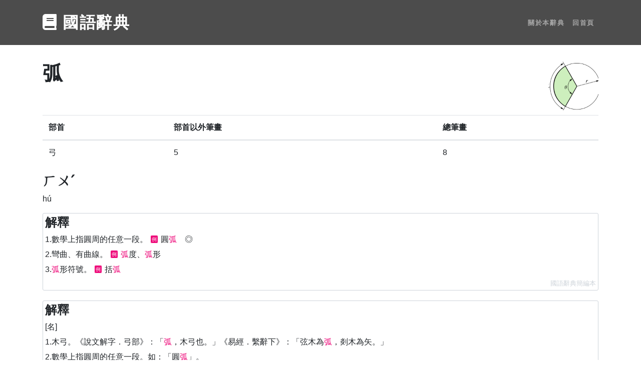

--- FILE ---
content_type: text/html; charset=utf-8
request_url: https://dictionary.chienwen.net/word/0c/80/b06c07-%E5%BC%A7.html
body_size: 10279
content:
<!DOCTYPE html>
<html lang="zh-TW">

<head>

  <meta charset="utf-8">
  <meta name="viewport" content="width=device-width, initial-scale=1, shrink-to-fit=no">
  <meta name="description" content="1.數學上指圓周的任意一段。 例:圓弧　◎ 2.彎曲、有曲線。 例:弧度、弧形 3.弧形符號。 例:括弧 [名]  1.木弓。《說文解字．弓部》：「弧，木弓也。」《易經．繫辭下》：「弦木為弧，剡木為矢。」 2.數學上指圓周的任意一段。如：「圓弧」。 3.弧形符號。如：「括弧」。 4.姓。如春秋時楚國有弧父。 [形] 彎">
  <meta name="keywords" content="弧, 優弧, 桑弧蓬矢, 設弧, 懸弧之慶, 懸弧, 霍亂弧菌, 弧紋, 弧帨齊輝, 弧菌, 弧角, 弧光燈, 弧光譜, 弧光, 弧度, 弧放電, 共軛弧, 括弧, 劣弧, 桃弧棘矢, 島弧, 大括弧, 圓弧, 蝥弧, 弧形, 弧線, 查字典, 查辭典, 線上字典, 線上辭典, 國語辭典, 成語辭典, 電子辭典, 國語字典, 中文字典, 中文辭典, 教育部, 注音, 漢語拼音, 名詞解釋, 字詞名, 部首字, 筆畫數, 相似詞, 相反詞, 釋義, 字義">
  <link rel="shortcut icon" type="image/png" href="/favicon.ico"/>
  <link rel="apple-touch-icon" href="/apple-touch-icon.png">
  

  <title>弧 的字義、部首、筆畫、相關詞 - 查字典 - 國語辭典</title>

  <link rel="stylesheet" href="https://stackpath.bootstrapcdn.com/bootstrap/4.3.1/css/bootstrap.min.css" integrity="sha384-ggOyR0iXCbMQv3Xipma34MD+dH/1fQ784/j6cY/iJTQUOhcWr7x9JvoRxT2MZw1T" crossorigin="anonymous">
    
  <link href="https://cdnjs.cloudflare.com/ajax/libs/font-awesome/5.11.2/css/all.min.css" rel="stylesheet">

  
    <style>/*!
 * Start Bootstrap - One Page Wonder v5.0.7 (https://startbootstrap.com/template-overviews/one-page-wonder)
 * Copyright 2013-2019 Start Bootstrap
 * Licensed under MIT (https://github.com/BlackrockDigital/startbootstrap-one-page-wonder/blob/master/LICENSE)
 */h1,h2,h3,h4,h5,h6{font-weight:800!important}.btn-xl{text-transform:uppercase;padding:1.5rem 3rem;font-size:.9rem;font-weight:700;letter-spacing:.1rem}.bg-black{background-color:#000!important}.rounded-pill{border-radius:5rem}.navbar-custom{padding-top:1rem;padding-bottom:1rem;background-color:rgba(0,0,0,.7)}.navbar-custom .navbar-brand{text-transform:uppercase;font-size:1rem;letter-spacing:.1rem;font-weight:700}.navbar-custom .navbar-nav .nav-item .nav-link{text-transform:uppercase;font-size:.8rem;font-weight:700;letter-spacing:.1rem}header.masthead{position:relative;overflow:hidden;padding-top:calc(7rem + 72px);padding-bottom:7rem;background:linear-gradient(0deg,#ff6a00 0,#ee0979 100%);background-repeat:no-repeat;background-position:center center;background-attachment:scroll;background-size:cover}header.masthead .masthead-content{z-index:1;position:relative}header.masthead .masthead-content .masthead-heading{font-size:4rem}header.masthead .masthead-content .masthead-subheading{font-size:2rem}header.masthead .bg-circle{z-index:0;position:absolute;border-radius:100%;background:linear-gradient(0deg,#ee0979 0,#ff6a00 100%)}header.masthead .bg-circle-1{height:90rem;width:90rem;bottom:-55rem;left:-55rem}header.masthead .bg-circle-2{height:50rem;width:50rem;top:-25rem;right:-25rem}header.masthead .bg-circle-3{height:20rem;width:20rem;bottom:-10rem;right:5%}header.masthead .bg-circle-4{height:30rem;width:30rem;top:-5rem;right:35%}@media (min-width:992px){header.masthead{padding-top:calc(10rem + 55px);padding-bottom:10rem}header.masthead .masthead-content .masthead-heading{font-size:6rem}header.masthead .masthead-content .masthead-subheading{font-size:4rem}}.bg-primary{background-color:#ee0979!important}.btn-primary{background-color:#ee0979;border-color:#ee0979}.btn-primary:active,.btn-primary:focus,.btn-primary:hover{background-color:#bd0760!important;border-color:#bd0760!important}.btn-primary:focus{box-shadow:0 0 0 .2rem rgba(238,9,121,.5)}.btn-secondary{background-color:#ff6a00;border-color:#ff6a00}.btn-secondary:active,.btn-secondary:focus,.btn-secondary:hover{background-color:#c50!important;border-color:#c50!important}.btn-secondary:focus{box-shadow:0 0 0 .2rem rgba(255,106,0,.5)}header.masthead{height:72px;background:0 0;padding:0}section{margin:50px 0}ul.word-list{padding:0;margin-bottom:6px}.word-list li{display:inline}@media print{.word-list .btn{color:#6c757d;border-color:#6c757d}}.word-list .word{margin-bottom:3px}.wicon{font-size:10px;border:thin solid;color:#fff;background-color:#ee0979;display:inline-block;border-radius:3px;margin:0 5px;width:16px;text-align:center;vertical-align:2px}.dict-word .explanation{margin-bottom:20px;border:1px solid #ced4da;border-radius:3px;padding:4px;overflow:hidden;word-break:break-all}.dict-word .explanation p{margin-bottom:6px}.dict-word .explanation .source{text-align:right;color:#ced4da;font-size:80%}.navbar-custom .navbar-brand{font-size:2rem}.sm_share{margin-top:20px}.actions{border-top:solid thin #ced4da;padding-top:20px}.print-url{text-align:center}.hl{color:#ee0979}.zhuyin{display:inline-block;margin-right:10px;white-space:nowrap}.tab{text-align:center;border-bottom:4px solid #6c757d}.tab:hover{text-decoration:none}.tab.active{border-bottom:4px solid #ee0979}.index-tabs{margin-bottom:40px}.wimg{display:inline-block;width:32px;height:32px;margin:0 5px;padding:3px;border:1px dotted #6c757d}#hash_info .dhash{display:inline-block;max-width:8em;overflow-x:hidden;text-overflow:ellipsis;vertical-align:bottom}#hash_info .dhash.full{word-break:break-word;overflow-x:initial;max-width:initial}#hash_info .btn{display:inline-block;vertical-align:bottom;padding:0;border:0;cursor:pointer}.index-snav .btn-switch{border-color:#6c747d;cursor:pointer}.index-snav .btn-switch.on{background-color:#6c747d;color:#fff;cursor:auto}.index-snav .btn-switch.on:hover{color:#fff}.my-recent-queries-ct .content{min-height:48px}.my-recent-queries-ct .we,.my-recent-queries-ct.empty .wne{display:none}.my-recent-queries-ct .wne,.my-recent-queries-ct.empty .we{display:inline-block}.index-loading-placeholder{height:800px;text-align:center}.visible-notice{margin-bottom:10px}.btn-iw{margin-bottom:3px}.hidden-word{display:none}.my-recent-queries-ct{min-height:118px}.my-recent-queries-ct .btn.settings{display:none}.my-recent-queries-ct .settings-panel{display:none}.my-recent-queries-ct .when-disabled{display:none}.my-recent-queries-ct.disabled .when-disabled{display:block}.my-recent-queries-ct.disabled .when-enabled{display:none}.my-recent-queries-ct .message{margin-bottom:6px}.hot-queries-loading{text-align:center}.zhwiki-image-cont{float:right;visibility:hidden;display:inline-block}.zhwiki-image{object-fit:cover;width:100px;height:100px;border-radius:6px;margin-bottom:8px}.sbox-container{position:relative}.sbox-ac-panel{position:absolute;background-color:#fff;border:1px solid #6c757d;width:calc(100% - 10px);z-index:1}.sbox-ac-panel ul{padding:0;list-style-type:none;margin-bottom:0}.sbox-ac-panel ul li a{display:block;padding:6px 16px}.sbox-ac-panel ul li a.kbf,.sbox-ac-panel ul li a:hover{text-decoration:none;background-color:#dee2e6}.sbox-ac-panel ul li a .one-word-label{display:inline-block;margin-left:2px;padding:2px;background-color:#6c757d;color:#fff;font-size:80%;border-radius:4px}@keyframes ldio-a7h7ist5k4j{0%{opacity:1}100%{opacity:0}}.ldio-a7h7ist5k4j div{left:94px;top:48px;position:absolute;animation:ldio-a7h7ist5k4j linear 1s infinite;background:#ee0979;width:12px;height:24px;border-radius:6px/12px;transform-origin:6px 52px}.ldio-a7h7ist5k4j div:nth-child(1){transform:rotate(0);animation-delay:-.9166666666666666s;background:#ee0979}.ldio-a7h7ist5k4j div:nth-child(2){transform:rotate(30deg);animation-delay:-.8333333333333334s;background:#ee0979}.ldio-a7h7ist5k4j div:nth-child(3){transform:rotate(60deg);animation-delay:-.75s;background:#ee0979}.ldio-a7h7ist5k4j div:nth-child(4){transform:rotate(90deg);animation-delay:-.6666666666666666s;background:#ee0979}.ldio-a7h7ist5k4j div:nth-child(5){transform:rotate(120deg);animation-delay:-.5833333333333334s;background:#ee0979}.ldio-a7h7ist5k4j div:nth-child(6){transform:rotate(150deg);animation-delay:-.5s;background:#ee0979}.ldio-a7h7ist5k4j div:nth-child(7){transform:rotate(180deg);animation-delay:-.4166666666666667s;background:#ee0979}.ldio-a7h7ist5k4j div:nth-child(8){transform:rotate(210deg);animation-delay:-.3333333333333333s;background:#ee0979}.ldio-a7h7ist5k4j div:nth-child(9){transform:rotate(240deg);animation-delay:-.25s;background:#ee0979}.ldio-a7h7ist5k4j div:nth-child(10){transform:rotate(270deg);animation-delay:-.16666666666666666s;background:#ee0979}.ldio-a7h7ist5k4j div:nth-child(11){transform:rotate(300deg);animation-delay:-83.33333333333333ms;background:#ee0979}.ldio-a7h7ist5k4j div:nth-child(12){transform:rotate(330deg);animation-delay:0s;background:#ee0979}.loadingio-spinner-spinner-hjx6vrfssbg{width:200px;height:200px;display:inline-block;overflow:hidden;background:#fff}.ldio-a7h7ist5k4j{width:100%;height:100%;position:relative;transform:translateZ(0) scale(1);backface-visibility:hidden;transform-origin:0 0}.ldio-a7h7ist5k4j div{box-sizing:content-box}</style>
  

</head>

<body>

    <!-- Navigation -->
    <nav class="navbar navbar-expand-lg navbar-dark navbar-custom fixed-top">
        <div class="container">
            <a class="navbar-brand" href="/" data-tlb="nav_title"><i class="fas fa-book"></i> 國語辭典</a>
            <button class="navbar-toggler" type="button" data-toggle="collapse" data-target="#navbarResponsive" aria-controls="navbarResponsive" aria-expanded="false" aria-label="Toggle navigation" data-tlb="nav_burger">
                <span class="navbar-toggler-icon"></span>
            </button>
            <div class="collapse navbar-collapse" id="navbarResponsive">
                <ul class="navbar-nav ml-auto">
                    
                    <li class="nav-item">
                        <a class="nav-link" href="/about" data-tlb="nav_about">關於本辭典</a>
                    </li>
                    
                    
                    <li class="nav-item">
                        <a class="nav-link" href="/" data-tlb="nav_home">回首頁</a>
                    </li>
                    
                </ul>
            </div>
        </div>
    </nav>

    <header class="masthead"></header>

    
    
    <section>
        <div class="container">
            <div class="row dict-word">
                <div class="col-lg-12 order-lg-1">
                    
                    
                        <a href="https://wikipedia.org/wiki/Special:Redirect/file/Circle_arc.svg" class="zhwiki-image-cont" target="_blank" data-tlb="word_zw_image">
                            <img data-src="/wImgPx_aHR0cHM6Ly93aWtpcGVkaWEub3JnL3dpa2kvU3BlY2lhbDpSZWRpcmVjdC9maWxlL0NpcmNsZV9hcmMuc3Zn.jpg" class="zhwiki-image" data-word="弧" />
                        </a>
                    
                    <h1>弧</h1>
                    
                    <table class="table">
                        <thead>
                            <th scope="col">部首</th>
                            <th scope="col">部首以外筆畫</th>
                            <th scope="col">總筆畫</th>
                        </thead>
                        <tbody>
                            <td>弓</td>
                            <td>5</td>
                            <td>8</td>
                        </tbody>
                    </table>
                    
                    
                        <h3><span class="zhuyin">ㄏㄨˊ</span></h3>
                        <p>hú</p>
                        
                        
                            <div class="explanation">
                                <h4>解釋</h4>
                                
                                    <p>1.數學上指圓周的任意一段。<span class="wicon">例</span>圓<span class="hl">弧</span>　◎</p><p>2.彎曲、有曲線。<span class="wicon">例</span><span class="hl">弧</span>度、<span class="hl">弧</span>形</p><p>3.<span class="hl">弧</span>形符號。<span class="wicon">例</span>括<span class="hl">弧</span></p>
                                
                                
                                
                                
                                
                                    <div class="source" data-source-id="1">國語辭典簡編本</div>
                                
                            </div>
                        
                            <div class="explanation">
                                <h4>解釋</h4>
                                
                                    <p>[名] </p><p>1.木弓。《說文解字．弓部》：「<span class="hl">弧</span>，木弓也。」《易經．繫辭下》：「弦木為<span class="hl">弧</span>，剡木為矢。」</p><p>2.數學上指圓周的任意一段。如：「圓<span class="hl">弧</span>」。</p><p>3.<span class="hl">弧</span>形符號。如：「括<span class="hl">弧</span>」。</p><p>4.姓。如春秋時楚國有<span class="hl">弧</span>父。</p><p>[形]</p><p>彎曲的、有曲線的。如：「<span class="hl">弧</span>形」。</p>
                                
                                
                                
                                
                                
                                    <div class="source" data-source-id="3">重編國語辭典</div>
                                
                            </div>
                        
                            <div class="explanation">
                                <h4>解釋</h4>
                                
                                <p><span class="hl">弧</span>是一條平面曲線，它是圓上兩點間的一段，包含兩個端點. 連接<span class="hl">弧</span>的兩個端點之間的線段被命名為弦.  若圓心位於<span class="hl">弧</span>與弦連接成的封閉圖形之內，這段<span class="hl">弧</span>稱為優<span class="hl">弧</span>. 若圓心位於<span class="hl">弧</span>與弦連接成的封閉圖形之外，這段<span class="hl">弧</span>稱為劣<span class="hl">弧</span>.    優<span class="hl">弧</span>是指圓心位於<span class="hl">弧</span>與弦連接成的封閉圖形之內；劣<span class="hl">弧</span>是指圓心位於<span class="hl">弧</span>與弦連接成的封閉圖形之外. 簡單地說，大於半圓的<span class="hl">弧</span>即是優<span class="hl">弧</span>，而小於半圓的<span class="hl">弧</span>就叫劣<span class="hl">弧</span>. 半圓則沒有優劣<span class="hl">弧</span>之分.    當要表示一條曲線上A與B兩點之間所形成的<span class="hl">弧</span>時，會寫成或而不會只寫成AB，因為這樣寫表示這兩點間的線段，亦即是AB所成的弦（如上圖所示）.   * *  *  * 圓周 * 周長    *Table of contents for Math Open Reference Circle pages  *Math Open Reference page on circular arcs  With interactive animation *Math Open Reference page on Radius of a circular arc or segment With interactive a...<a href="https://zh.wikipedia.org/zh-tw/%E5%BC%A7" target="_blank" data-tlb="word_zw_more">閱讀更多</a></p>
                                
                                
                                
                                
                                
                                    <div class="source" data-source-id="5">中文維基百科</div>
                                
                            </div>
                        
                    
                    
                    <div>
                        
                        <h4>相關詞</h4>
                        <p>
                        <ul class="word-list">
                            
                            <li><a class="word btn btn-outline-primary" href="/word/37/00/c76e5a-%E5%BC%A7%E7%B7%9A.html" data-tlb="word_r" data-tval="0"><span class="hl">弧</span>線</a></li>
                            
                            <li><a class="word btn btn-outline-primary" href="/word/7a/37/80be69-%E5%BC%A7%E5%BD%A2.html" data-tlb="word_r" data-tval="1"><span class="hl">弧</span>形</a></li>
                            
                            <li><a class="word btn btn-outline-primary" href="/word/bb/2e/2e63b2-%E8%9D%A5%E5%BC%A7.html" data-tlb="word_r" data-tval="2">蝥<span class="hl">弧</span></a></li>
                            
                            <li><a class="word btn btn-outline-primary" href="/word/cc/10/94c5cb-%E5%9C%93%E5%BC%A7.html" data-tlb="word_r" data-tval="3">圓<span class="hl">弧</span></a></li>
                            
                            <li><a class="word btn btn-outline-primary" href="/word/e2/dd/455f5a-%E5%A4%A7%E6%8B%AC%E5%BC%A7.html" data-tlb="word_r" data-tval="4">大括<span class="hl">弧</span></a></li>
                            
                            <li><a class="word btn btn-outline-primary" href="/word/a3/65/355673-%E5%B3%B6%E5%BC%A7.html" data-tlb="word_r" data-tval="5">島<span class="hl">弧</span></a></li>
                            
                            <li><a class="word btn btn-outline-primary" href="/word/98/c9/61cb68-%E6%A1%83%E5%BC%A7%E6%A3%98%E7%9F%A2.html" data-tlb="word_r" data-tval="6">桃<span class="hl">弧</span>棘矢</a></li>
                            
                            <li><a class="word btn btn-outline-primary" href="/word/72/96/80c0a3-%E5%8A%A3%E5%BC%A7.html" data-tlb="word_r" data-tval="7">劣<span class="hl">弧</span></a></li>
                            
                            <li><a class="word btn btn-outline-primary" href="/word/b4/12/c6e05c-%E6%8B%AC%E5%BC%A7.html" data-tlb="word_r" data-tval="8">括<span class="hl">弧</span></a></li>
                            
                            <li><a class="word btn btn-outline-primary" href="/word/2b/29/6fd072-%E5%85%B1%E8%BB%9B%E5%BC%A7.html" data-tlb="word_r" data-tval="9">共軛<span class="hl">弧</span></a></li>
                            
                            <li><a class="word btn btn-outline-primary" href="/word/67/ff/70525e-%E5%BC%A7%E6%94%BE%E9%9B%BB.html" data-tlb="word_r" data-tval="10"><span class="hl">弧</span>放電</a></li>
                            
                            <li><a class="word btn btn-outline-primary" href="/word/7c/66/4c0f05-%E5%BC%A7%E5%BA%A6.html" data-tlb="word_r" data-tval="11"><span class="hl">弧</span>度</a></li>
                            
                            <li><a class="word btn btn-outline-primary" href="/word/f7/64/56ceee-%E5%BC%A7%E5%85%89.html" data-tlb="word_r" data-tval="12"><span class="hl">弧</span>光</a></li>
                            
                            <li><a class="word btn btn-outline-primary" href="/word/80/9a/00f763-%E5%BC%A7%E5%85%89%E8%AD%9C.html" data-tlb="word_r" data-tval="13"><span class="hl">弧</span>光譜</a></li>
                            
                            <li><a class="word btn btn-outline-primary" href="/word/48/62/05b8c7-%E5%BC%A7%E5%85%89%E7%87%88.html" data-tlb="word_r" data-tval="14"><span class="hl">弧</span>光燈</a></li>
                            
                            <li><a class="word btn btn-outline-primary" href="/word/28/d6/852ed0-%E5%BC%A7%E8%A7%92.html" data-tlb="word_r" data-tval="15"><span class="hl">弧</span>角</a></li>
                            
                            <li><a class="word btn btn-outline-primary" href="/word/13/06/3637ed-%E5%BC%A7%E8%8F%8C.html" data-tlb="word_r" data-tval="16"><span class="hl">弧</span>菌</a></li>
                            
                            <li><a class="word btn btn-outline-primary" href="/word/00/0a/8038c9-%E5%BC%A7%E5%B8%A8%E9%BD%8A%E8%BC%9D.html" data-tlb="word_r" data-tval="17"><span class="hl">弧</span>帨齊輝</a></li>
                            
                            <li><a class="word btn btn-outline-primary" href="/word/26/0e/a312db-%E5%BC%A7%E7%B4%8B.html" data-tlb="word_r" data-tval="18"><span class="hl">弧</span>紋</a></li>
                            
                            <li><a class="word btn btn-outline-primary" href="/word/2f/07/8067fa-%E9%9C%8D%E4%BA%82%E5%BC%A7%E8%8F%8C.html" data-tlb="word_r" data-tval="19">霍亂<span class="hl">弧</span>菌</a></li>
                            
                            
                            <li><button class="btn btn-outline-secondary btn-iw more-word" data-tlb="word_r_more" data-tval="5"><i class="fas fa-plus"></i> 還有 5 個</button></li>
                                
                                    <li><a class="word btn btn-outline-primary hidden-word" href="/word/3d/4b/c17035-%E6%87%B8%E5%BC%A7.html" data-tlb="word_r" data-tval="20">懸<span class="hl">弧</span></a></li>
                                
                                    <li><a class="word btn btn-outline-primary hidden-word" href="/word/d3/dd/d4071d-%E6%87%B8%E5%BC%A7%E4%B9%8B%E6%85%B6.html" data-tlb="word_r" data-tval="21">懸<span class="hl">弧</span>之慶</a></li>
                                
                                    <li><a class="word btn btn-outline-primary hidden-word" href="/word/01/73/4d0931-%E8%A8%AD%E5%BC%A7.html" data-tlb="word_r" data-tval="22">設<span class="hl">弧</span></a></li>
                                
                                    <li><a class="word btn btn-outline-primary hidden-word" href="/word/ab/82/898817-%E6%A1%91%E5%BC%A7%E8%93%AC%E7%9F%A2.html" data-tlb="word_r" data-tval="23">桑<span class="hl">弧</span>蓬矢</a></li>
                                
                                    <li><a class="word btn btn-outline-primary hidden-word" href="/word/71/89/0141d0-%E5%84%AA%E5%BC%A7.html" data-tlb="word_r" data-tval="24">優<span class="hl">弧</span></a></li>
                                
                            
                        </ul>
                        </p>
                        
                    </div>
                    
                    <div class="actions d-print-none">
                        <button type="button" data-action="print" class="btn btn-outline-secondary" data-tlb="word_print"><i class="fas fa-print"></i> 列印</button>
                        <button type="button" data-action="copy" data-text="https://dictionary.chienwen.net/word/0c/80/b06c07-%E5%BC%A7.html?fr=cp" class="btn btn-outline-secondary" data-tlb="word_copy"><i class="far fa-copy"></i> 複製網址</button>
                    </div>
                    <div class="sm_share d-print-none">
                        <iframe src="https://www.facebook.com/plugins/share_button.php?href=https://dictionary.chienwen.net/word/0c/80/b06c07-%E5%BC%A7.html?fr=fb&layout=button&size=small&width=60&height=20&appId" width="60" height="20" style="border:none;overflow:hidden" scrolling="no" frameborder="0" allowTransparency="true" allow="encrypted-media"></iframe>
                        <div class="line-it-button" data-lang="zh_Hant" data-type="share-a" data-ver="3" data-url="https://dictionary.chienwen.net/word/0c/80/b06c07-%E5%BC%A7.html?fr=ln" data-color="default" data-size="small" data-count="false" style="display: none;"></div>
                    </div>
                    
                </div>
            </div>
        </div>
    </section>
    


    <section class="d-print-none">
        <div class="container">
            <div class="row align-items-center">
                <div class="col-md-10 col-lg-8 col-xl-7 mx-auto">
                    
                    <form method="post" action="/">
                        <div class="form-row">
                            <div class="col-12 col-md-9 mb-2 mb-md-0 sbox-container">
                                <input type="text" class="form-control form-control-lg" placeholder="輸入一個字或詞" value="弧" name="q" id="q" autocomplete="off">
                                <div class="sbox-ac-panel js-sbox-ac-panel" style="display: none;"></div>
                            </div>
                            <div class="col-12 col-md-3">
                                <button type="submit" class="btn btn-block btn-lg btn-primary" data-tlb="search"><i class="fas fa-book"></i> 查詢</button>
                            </div>
                        </div>
                    </form>
                </div>
            </div>
        </div>
    </section>
    
    
    <section id="exp_v1">
        <div class="container actions">
            <div class="row index-data tab-content tab-content--mrq">
                <div class="col-lg-12 order-lg-1 my-recent-queries-ct">
                    <h2>你最近的查詢</h2>
                    <div class="visible-notice">
                        <i class="fas fa-lock"></i> 只有你看得到
                    </div>
                    <div class="content">
                        <div class="when-disabled">
                            已停用 <a class="btn btn-outline-secondary enable" data-tlb="qs_mrq_enable">啟用查詢紀錄</a>
                        </div>
                        <div class="when-enabled">
                            <ul id="my-recent-queries" class="word-list wne"><li><div class="message">Loading...</div></li></ul>
                            <span class="message we">沒有紀錄</span>
                            <button type="button" class="btn btn-outline-secondary settings btn-iw" data-tlb="qs_mrq_setting"><i class="fas fa-cog"></i> 設定</button>
                            <div class="settings-panel">
                                <a class="btn btn-outline-secondary wne clear" data-tlb="qs_mrq_clear">清除全部</a>
                                <a class="btn btn-outline-secondary disable" data-tlb="qs_mrq_disable">停用查詢紀錄</a>
                            </div>
                        </div>
                    </div>
                </div>
            </div>
        </div>
    </section>
    

    
    <section id="hash_info" class="d-print-none">
        <div class="container">
            <div class="row align-items-center">
                <div class="col-lg-12">
                    <a class="cta" href="#" data-tlb="hash_show" style="display:none"><i class="fas fa-hashtag"></i> 顯示 弧 的雜湊值</a>
                    <table class="table">
                        <thead>
                            <th scope="col">MD5</th>
                            <th scope="col">SHA1</th>
                        </thead>
                        <tbody class="actions">
                            <tr>
                                <td>
                                    <span class="dhash">29b078673571c51db2644b7a7524dad7</span>
                                    <a class="btn d-none d-md-inline-block d-lg-inline-block" data-action="hash-display" data-tlb="hash_md5_full">
                                        <i class="fas fa-eye"></i>
                                    </a>
                                    <a class="btn" data-action="copy" data-text="29b078673571c51db2644b7a7524dad7" data-tlb="hash_md5_copy">
                                        <i class="far fa-copy"></i>
                                    </a>
                                </td>
                                <td>
                                    <span class="dhash">0c80b06c072f4b57a725e83e3588c0b29c4d236a</span>
                                    <a class="btn d-none d-md-inline-block d-lg-inline-block" data-action="hash-display" data-tlb="hash_sha1_full">
                                        <i class="fas fa-eye"></i>
                                    </a>
                                    <a class="btn" data-action="copy" data-text="0c80b06c072f4b57a725e83e3588c0b29c4d236a" data-tlb="hash_sha1_copy">
                                        <i class="far fa-copy"></i>
                                    </a>
                                </td>
                            </tr>
                            <tr>
                                <td colspan="2">
                                    <i class="far fa-question-circle"></i> <a href="https://zh.wikipedia.org/wiki/%E6%95%A3%E5%88%97%E5%87%BD%E6%95%B8" target="_blank" data-tlb="hash_help">什麼是雜湊</a>
                                </td>
                            </tr>
                        </tbody>
                    </table>
                </div>
            </div>
        </div>
    </section>
    

    
    
    

    <!-- Footer -->
    <footer class="py-5 bg-black">
        <div class="container">
            <p class="m-0 text-center text-white small">Copyright &copy; 國語辭典 2026</p>
            
                <p class="d-none d-print-block print-url">https://dictionary.chienwen.net/word/0c/80/b06c07-弧</p>
            
        </div>
        <!-- /.container -->
    </footer>

    <script src="https://code.jquery.com/jquery-3.3.1.min.js"></script>

    <script src="https://stackpath.bootstrapcdn.com/bootstrap/4.3.1/js/bootstrap.min.js" integrity="sha384-JjSmVgyd0p3pXB1rRibZUAYoIIy6OrQ6VrjIEaFf/nJGzIxFDsf4x0xIM+B07jRM" crossorigin="anonymous"></script>

    
        <script>/*! Built at 2024-09-19 */
function copyToClipboard(t){var e=document.createElement("textarea");e.value=t,document.body.appendChild(e),e.select(),document.execCommand("copy"),document.body.removeChild(e)}function getCurrentPage(){var t=location.pathname||"";return t.match(/^\/word/)?"word":t.match(/^\/about/)?"about":"index"}function GAEventTracker(){function t(){window.gtag?(n.gtag=window.gtag,0<n.bufferedTrackings.length&&n.bufferedTrackings.forEach(function(t){n.track.apply(n,t)})):(a*=2,0<--e&&setTimeout(t,a))}var e=10,a=10,n=this;setTimeout(t,a),this.bufferedTrackings=[]}var gaTracker;function trackGAEvents(){gaTracker=new GAEventTracker;function e(t){var e=(t=$(t)).data("tlb"),t=void 0!==t.data("tval")?+t.data("tval"):void 0;gaTracker.track("click",n,e,t)}var t,a,n=getCurrentPage();"index"===n?0<(t=$(".alert.msg404")).length?(gaTracker.track("view","index","p_404"),gaTracker.track("view","index_404","q_"+t.data("kw-404"))):gaTracker.track("view","index","p_"+location.search.substr(1)):gaTracker.track("view",n,"p_"+location.search.substr(1)),"word"===n&&(a={},$(".source").each(function(t,e){a[$(e).data("source-id")]=!0}),Object.keys(a).forEach(function(t){gaTracker.track("view","word","source_"+t)}),0<$(".alert.msgHealth").length)&&gaTracker.track("view","word","warning_health");$(".btn, button, a, .btn-track").on("click",function(t){e(this)}),"index"===n&&$(".index-snav-content").delegate(".btn","click",function(t){e(t.target)}),1===$("#exp_v1").length&&$(".hot-queries-ct").delegate(".btn","click",function(t){e(t.target)})}function manageRecentQuery(){var e,a,n=$(".my-recent-queries-ct"),t=(n.find(".btn").on("click",function(){function t(){n.addClass("empty"),localStorage.setItem("myRecentQuery",JSON.stringify({v:1,d:[]}))}var e=$(this);e.hasClass("settings")?(n.find(".settings-panel").show(200),e.hide(200)):e.hasClass("clear")?t():e.hasClass("disable")?(t(),n.addClass("disabled"),localStorage.setItem("myRecentQuery",JSON.stringify({v:1,d:!0}))):e.hasClass("enable")&&(n.removeClass("disabled"),n.addClass("empty"),n.find(".settings").show(),localStorage.setItem("myRecentQuery",JSON.stringify({v:1,d:[]})))}),JSON.parse(localStorage.getItem("myRecentQuery"))),t=t&&1===t.v?t.d:[];!0===t?n.addClass("disabled"):(window.EX_CQ&&(t.unshift(EX_CQ),e={},t=t.filter(function(t){return!e[t.p]&&(e[t.p]=!0)}).slice(0,10)),a=0,n.toggleClass("empty",0===t.length).find("#my-recent-queries").html(t.map(function(t){return'<li><a class="word multi btn btn-outline-primary" href="/word/'+t.p+"-"+encodeURIComponent(t.w)+'.html?fr=rq" data-tlb="qs_mrq_word" data-tval="'+a+++'">'+t.w+"</a></li>"}).join(" ")),n.find(".settings").show(),localStorage.setItem("myRecentQuery",JSON.stringify({v:1,d:t})))}function manageHotWords(){function a(){i.find(".hot-queries-loading").removeClass("d-none"),i.find(".result").addClass("d-none"),$.get("/hot",function(t){i.addClass("loaded");var e=0;i.find(".result.success").removeClass("d-none").html(t.map(function(t){return'<li><a class="word multi btn btn-outline-primary '+(t.s||"r")+'" href="'+t.u+'?fr=hq" data-tlb="qs_hot_word" data-tval="'+e+++'">'+t.w+"</a></li>"}).join(" "))},"json").fail(function(t){i.find(".result.error").removeClass("d-none")}).always(function(){i.find(".hot-queries-loading").addClass("d-none")})}var n=$(".tab-widget"),i=$(".hot-queries-ct");i.find(".btn.retry").on("click",function(){a()}),n.find(".tab-select").on("click",function(t){t.preventDefault();var t=$(this),e=t.data("tab-id");n.find(".tab-select").removeClass("active"),t.addClass("active"),n.find(".tab-content").addClass("d-none"),n.find(".tab-content--"+e).removeClass("d-none"),"hot"!==e||i.hasClass("loaded")||a()})}function renderIndexNavigation(n){var e,i=$(".index-snav"),r=$(".index-snav-content");1===i.length&&1===r.length&&(e=0,i.find(".word-list").html(Object.keys(n.data).sort("stroke"===n.id?function(t,e){return t-e}:void 0).filter(function(t){return"undefined"!==t}).map(function(t){return'<li><a class="word btn btn-switch" data-tlb="index_cat_'+n.id+'_switch" data-tval="'+e+++'">'+t+"</a></li>"}).join(" ")),i.delegate(".btn-switch","click",function(t){var t=$(t.target),e=t.text(),t=(i.find(".btn-switch").removeClass("on"),t.addClass("on"),r.removeClass("d-none"),r.find(".title").html(e+n.count).offset()),a=0;r.find(".word-list").html(n.data[e].map(function(t){return'<li><a class="word multi btn btn-outline-primary" href="'+t.p+'" data-tlb="index_cat_'+n.id+'_word" data-tval="'+a+++'">'+t.w+"</a></li>"}).join(" ")),$("html, body").animate({scrollTop:t.top-100})}))}GAEventTracker.prototype.track=function(t,e,a,n){this.gtag?gtag("event",t,{event_category:e,event_label:a,value:n}):this.bufferedTrackings.push([t,e,a,n])},$(function(){function o(){i.html(""),i.hide(200)}function c(t){i.html(t),i.show(200),r=null,gaTracker.track("view",getCurrentPage(),"search_ac",u)}var t,e,a,n,l=$("#q"),d=(l.val()?l.select():l.focus(),1),s=0,u=0,i=$(".js-sbox-ac-panel"),f={},h=new RegExp("[ㄅㄆㄇㄈㄉㄊㄋㄌㄍㄎㄏㄐㄑㄒㄓㄔㄕㄖㄗㄘㄙㄚㄛㄜㄝㄞㄟㄠㄡㄢㄣㄤㄥㄦㄧㄨㄩ〈〉ˇˉˊˋ（），：；˙、＿①②「」]","g"),r=null,g=(i.delegate("a","click",function(t){t=$(t.target).data("external");gaTracker.track("click",getCurrentPage(),"search_ac_item"+(t?"_"+t:"")),t&&l.val("")}),l.on("keydown",function(t){0!==u&&(38===t.keyCode||40===t.keyCode?(null===r?r=0:40===t.keyCode?r=(r+1)%u:--r<0&&(r=u-1),i.find("a.kbf").removeClass("kbf"),i.find("li:nth-child("+(r+1)+") a").addClass("kbf")):39===t.keyCode&&null!==r?(l.val(i.find("li:nth-child("+(r+1)+") a").data("text")),l.trigger("input")):13===t.keyCode&&null!==r?(t.preventDefault(),location.href=i.find("li:nth-child("+(r+1)+") a").attr("href"),gaTracker.track("click",getCurrentPage(),"search_ac_item_kb")):37!==t.keyCode&&27!==t.keyCode||null===r||(t.preventDefault(),r=null,i.find("a.kbf").removeClass("kbf")))}),l.on("input focus click",function(){var e,t,a,n,i=l.val().trim(),r=i.replace(/\s/g,"").replace(h,"");r&&!r.match(/[\x00-\x7F]/)&&r.length<=10?(e=function(t){var i;0<t.length?(u=t.length,i="<ul>",t.forEach(function(t){var e="",a=(1==t.w.length&&(e='<span class="one-word-label">字典</span>'),t.w),n=a.replaceAll(r,'<span class="hl">'+r+"</span>");i+='<li><a href="/word/'+t.p.join("/")+"-"+encodeURIComponent(t.w)+'.html" data-text="'+a+'">'+n+e+"</a></li>"}),c(i+"</ul>")):o()},d+=1,f[r]?e(f[r]):(a=d,n=r,$.get("/ac?q="+encodeURIComponent(n),function(t){f[n]=void 0,a<=s||(s=a,t=(t&&t.s||[]).slice(0,6),e(t))}))):r&&i.match(/^[a-zA-Z ]+$/)?(t="<ul>",t+='<li><a data-external="ydict" href="https://tw.dictionary.search.yahoo.com/search?p='+encodeURIComponent(i)+'&fr=dictionary.chienwen.net" target="_blank">'+i+'<span class="one-word-label">英漢 <i class="fas fa-external-link-alt"></i></span></a></li>',c(t+"</ul>")):o()}),l.on("blur",function(){setTimeout(o,200)}),$(".actions .btn").on("click",function(t){var e=$(t.target),a=e.data("action");"print"===(a=a||(e=$(t.currentTarget)).data("action"))?window.print():"copy"===a?copyToClipboard(e.data("text")):"hash-display"===a&&(e.prev().addClass("full"),e.remove())}),$("img.wimg").each(function(t,e){e=$(e);e.on("error",function(t,e){$(this).hide(100)}).attr("src",e.data("src"))}),$("#hash_info"));g.find(".table").hide(),g.find(".cta").show().on("click",function(t){t.preventDefault(),$(this).hide(500),g.find(".table").show(500)}),$(".btn.more-word").on("click",function(){var t=$(this);t.closest(".word-list").find(".hidden-word").removeClass("hidden-word"),t.hide(500)}),1===$("#exp_v1").length&&(manageRecentQuery(),manageHotWords()),window.EX_IDX&&renderIndexNavigation(EX_IDX),trackGAEvents(),location.pathname&&location.pathname.match(/^\/word/)&&1===(t=$(".zhwiki-image-cont")).length&&(e=t.find(".zhwiki-image"),a=e.data("src"),n=new Image,gaTracker.track("view","word","img"),n.onload=function(){e.attr("src",a),t.css("visibility","initial"),gaTracker.track("view","word","img_ok"),gaTracker.track("view","word","img_ok_"+e.data("word"))},n.onerror=function(){gaTracker.track("view","word","img_err")},n.src=a)});</script>
    
    
    

    <!-- external scripts -->

    
    <!-- line share lib -->
    <script src="https://d.line-scdn.net/r/web/social-plugin/js/thirdparty/loader.min.js" async="async" defer="defer"></script>
    

    
    <script>
        
        var EX_CQ = {"p":"0c/80/b06c07","w":"弧"};
    </script>
    

    <!-- Global site tag (gtag.js) - Google Analytics -->
    <script async src="https://www.googletagmanager.com/gtag/js?id=UA-110084363-4"></script>
    <script>
        window.dataLayer = window.dataLayer || [];
        function gtag(){dataLayer.push(arguments);}
        gtag('js', new Date());
        gtag('config', 'UA-110084363-4');
    </script>

    

</body>

</html>
